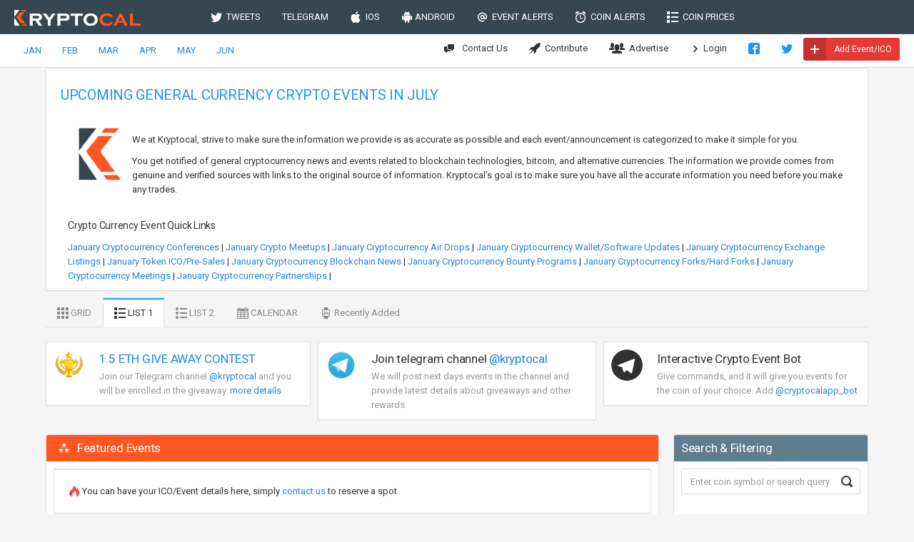

--- FILE ---
content_type: text/html; charset=utf-8
request_url: https://kryptocal.com/events/general/july
body_size: 39793
content:
<!DOCTYPE html>
<html lang="en">
<head prefix="og: http://ogp.me/ns#">
    <meta charset="utf-8">
    <meta http-equiv="X-UA-Compatible" content="IE=edge">
    <meta name="viewport" content="width=device-width, initial-scale=1">
    <meta name="apple-itunes-app" content="app-id=1289009277  app-argument=https://kryptocal.com">
    <meta name="theme-color" content="#ffffff">

    <meta property="og:image" content="https://kryptocal.com/images/k_dark.png" />
    <meta property="og:title" content="Upcoming General Currency Crypto Events in July - kryptocal.com" />
    <meta property="og:type" content="article" />
        <meta property="og:url" content="https://kryptocal.com" />

    <title>Upcoming General Currency Crypto Events in July - kryptocal.com</title>

    <link rel="manifest" href="/android_smart_banner_manifest.json">



    <link href="https://fonts.googleapis.com/css?family=Roboto:400,300,100,500,700,900" rel="stylesheet" type="text/css" />
    <link rel="icon" type="image/png" href="/favicon-32x32.png" sizes="32x32" />
    <link rel="icon" type="image/png" href="/favicon-16x16.png" sizes="16x16" />

    
        <link href="/css/bundle.css?v=iZZP74I3eBN652-fF81FnSox1MI" rel="stylesheet" />
    
    

    
    <meta name="description" content='KryptoCal is a platform which provides cryptocurrency related events/ICO dates at your fingertips. We have created a variety of ways for you to access these events. You can download our app from Apple's App Store™ , Google Play Store™ or use our Telegram™ Bot. We also provide the latest announcements for each coin, and our list is updated on a daily basis. You can get the latest cryptocurrency alerts for your favorite coins/tokens using our Coin Alerts feature.' />
    <meta name="keywords" content='crypto events,crypto dates,ico dates, cryptocurrency announcments, cryptocurrency news, cryptocurrency alerts' />



    <!-- Global site tag (gtag.js) - Google Analytics -->
    <script async src="https://www.googletagmanager.com/gtag/js?id=UA-109258540-1"></script>
    <script>
        window.dataLayer = window.dataLayer || [];

        function gtag() { dataLayer.push(arguments); }

        gtag('js', new Date());

        gtag('config', 'UA-109258540-1');
    </script>


</head>

<body class="navbar-bottom">


    <form action="/scheduleemailalerts" data-ajax="true" data-ajax-method="POST" data-ajax-success="onEmailAlertsScheduled">

    <div id="modal-add-event-email-alert" class="modal fade">
        <div class="modal-dialog">
            <div class="modal-content">
                <div class="modal-header  bg-slate-800">
                    <button type="button" class="close" data-dismiss="modal">&times;</button>
                    <h5 class="modal-title">Get Email Alerts</h5>
                </div>

                <div class="modal-body">


                    <blockquote>
                        You will get an email notification approximately 24 hourrs ahead of when the event starts.
                    </blockquote>


                    <div class="form-group  mt-20">

                        <label for="RepeatDays">Repeat Interval</label>
                        <select data-val="true" data-val-required="The Repeat Interval field is required." id="RepeatDays" name="RepeatDays">
                            <option value="1">Daily</option>
                            <option value="7">Weekly</option>
                            <option value="14">Every two weeks</option>
                        </select>

                        <span class="text-danger field-validation-valid" data-valmsg-for="RepeatDays" data-valmsg-replace="true"></span>
                    </div>


                    <div class="form-group">
                        <label for="Email">Email</label>
                        <input class="form-control" placeholder="Your email address" type="email" data-val="true" data-val-email="The Email field is not a valid e-mail address." data-val-length="The field Email must be a string with a maximum length of 500." data-val-length-max="500" data-val-required="The Email field is required." id="Email" maxlength="500" name="Email" value="">

                        <span class="text-danger field-validation-valid" data-valmsg-for="Email" data-valmsg-replace="true"></span>

                    </div>

                </div>

                <div class="modal-footer">
                    <button type="button" class="btn btn-link" data-dismiss="modal">Close</button>
                    <button type="submit" class="btn bg-slate">Get Alerts</button>
                </div>
            </div>
        </div>
    </div>
</form>
    <form action="/scheduleeventemailalert" data-ajax="true" data-ajax-method="POST" data-ajax-success="onEventAlertScheduled">


    <div id="modal-email-alert-for-event" class="modal fade">
        <div class="modal-dialog">
            <div class="modal-content">
                <div class="modal-header bg-slate-800">
                    <button type="button" class="close" data-dismiss="modal">&times;</button>
                    <h5 class="modal-title">Get Email Alerts</h5>
                </div>

                <div class="modal-body">

                    <h4 id="event-alert-title"></h4>
                    <blockquote>
                        You will get an email notification approximately 24 hourrs ahead of when the event starts.
                    </blockquote>
                    <br/>

                    <input type="hidden" data-val="true" data-val-required="The EventId field is required." id="EventId" name="EventId" value="0" />

                    <div class="form-group">
                        <label for="Email">Email</label>
                        <input class="form-control" placeholder="Your email address" type="email" data-val="true" data-val-email="The Email field is not a valid e-mail address." data-val-length="The field Email must be a string with a maximum length of 500." data-val-length-max="500" data-val-required="The Email field is required." id="Email" maxlength="500" name="Email" value="">

                        <span class="text-danger field-validation-valid" data-valmsg-for="Email" data-valmsg-replace="true"></span>

                    </div>
                </div>

                <div class="modal-footer">
                    <button type="button" class="btn btn-link" data-dismiss="modal">Close</button>
                    <button type="submit" class="btn bg-slate">Get Alerts</button>
                </div>
            </div>
        </div>
    </div>
</form>


    <!-- Main navbar -->
    <div class="navbar navbar-inverse">
        <div class="navbar-header">
            <a class="navbar-brand" href="/">
                <img src="/images/logo_light.png" alt="kryptocal.com logo" title="kryptocal.com logo">
            </a>

            <ul class="nav navbar-nav visible-xs-block">

                <li>
                    <a href="https://www.facebook.com/cryptocal/">
                        <i class="icon-facebook2"></i>
                    </a>
                </li>
                <li>
                    <a href="https://twitter.com/crypto__cal">
                        <i class="icon-twitter"></i>
                    </a>
                </li>
                <li>
                    <a data-toggle="collapse" data-target="#navbar-mobile">
                        <i class="icon-paragraph-justify3"></i>
                    </a>
                </li>

            </ul>
        </div>

        <div class="navbar-collapse collapse" id="navbar-mobile">
            <ul class="nav navbar-nav">
                <li>
                    <a href="/tweets"><i class="icon-twitter"></i>&nbsp; TWEETS</a>
                </li>

                <li>
                    <a href="/telegram">TELEGRAM</a>
                </li>
                <li>
                    <a href="https://itunes.apple.com/us/app/cryptocal/id1289009277?mt=8"><i class="icon-apple2"></i>&nbsp; IOS</a>
                </li>
                <li>
                    <a href="https://play.google.com/store/apps/details?id=com.imetasoft.cryptocal&hl=en"><i class="icon-android"></i>&nbsp;ANDROID</a>
                </li>

                <li>
                    <a class="get-event-email-alert" data-days="1"><i class="icon-mention"></i>&nbsp; EVENT ALERTS</a>
                </li>
                <li>
                    <a href="/coinalerts"><i class="icon-alarm"></i>&nbsp; COIN ALERTS</a>
                </li>
                <li>
                    <a href="/coinprices"><i class="icon-list"></i>&nbsp; COIN PRICES</a>
                </li>
                <li class="visible-xs">
                    <a href="#" class="my-coin-alerts"><i class="icon-alarm"></i>&nbsp; MY COIN ALERTS</a>
                </li>
                <li class="visible-xs">
                    <a href="#" class="my-event-alerts"><i class="icon-mention"></i>&nbsp; MY EVENT ALERTS</a>
                </li>
                <li class="visible-xs">
                    <a href="/advertise"><i class="icon-users4"></i>&nbsp; ADVERTISE</a>
                </li>


            </ul>


        </div>
    </div>
    <!-- /main navbar -->
    <!-- Page header -->

    <div class="page-header">
        <div class="breadcrumb-line">

            

    <span class="hidden-xs">


                <a href="/events/m/January/2026" class="mt-5 mb-5 btn">JAN</a>
                <a href="/events/m/february/2026" class="mt-5 mb-5 btn">FEB</a>
                <a href="/events/m/march/2026" class="mt-5 mb-5 btn">MAR</a>
                <a href="/events/m/april/2026" class="mt-5 mb-5 btn">APR</a>
                <a href="/events/m/may/2026" class="mt-5 mb-5 btn">MAY</a>
                <a href="/events/m/june/2026" class="mt-5 mb-5 btn">JUN</a>
    </span>



            <ul class="breadcrumb-elements">
                <li>
                    <a href="/contact"><i class="icon-comment-discussion position-left"></i> Contact Us</a>
                </li>
                <li>
                    <a href="/contribute"><i class="icon-rocket"></i>&nbsp; Contribute</a>
                </li>
                <li>
                    <a href="/advertise"><i class="icon-users4"></i>&nbsp; Advertise</a>
                </li>




                    <li><a href="/Identity/Account/Login"><i class="icon-arrow-right13"></i> Login</a></li>
                <li>
                    <a href="https://www.facebook.com/cryptocal/">
                        <i class="icon-facebook2 text-primary"></i>
                    </a>
                </li>
                <li>
                    <a href="https://twitter.com/crypto__cal">
                        <i class="icon-twitter text-primary"></i>
                    </a>
                </li>
                <li>
                    <button type="button" id="add-event" class="btn bg-danger-600 btn-labeled btn-xs mt-5 "><b><i class="icon-plus2"></i></b> Add Event/ICO</button>
                </li>
            </ul>
        </div>

    </div>

    
    <!-- /page header -->
    <!-- Page container -->


        

<script src="https://coinzillatag.com/lib/sticky.js"></script>
<script>window.coinzilla_sticky = window.coinzilla_sticky || [];function czilla(){coinzilla_sticky.push(arguments);}czilla('62115ac6f8ab82906');</script>

        <div style="max-width:900px" class="center-block">
            

<!-- Coinzilla Banner 728x90 -->
<script async src="https://coinzillatag.com/lib/display.js"></script>
<div class="coinzilla" data-zone="C-601835ac6f8ab801f2"></div>
<script>
    window.coinzilla_display = window.coinzilla_display || [];
    var c_display_preferences = {};
    c_display_preferences.zone = "601835ac6f8ab801f2";
    c_display_preferences.width = "728";
    c_display_preferences.height = "90";
    coinzilla_display.push(c_display_preferences);
</script>

        </div>



   
    <!-- Page content -->
    <div class="page-container">


        <!-- Main content -->

        



<input type="hidden" id="event-from-date" value="2026-07-01" />
<input type="hidden" id="event-to-date" value="2026-07-31" />


<div class="content-wrapper">


    <div class="panel panel-flat " style="margin:0 !important">



        <div class="panel-heading hidden-xs">
            <div class="panel-title" style="color: whitesmoke">


                    <h1 class="text-primary"> UPCOMING GENERAL CURRENCY CRYPTO EVENTS IN JULY</h1>
            </div>

        </div>
        <div class="panel-body no-padding  hidden-xs">
          
            <div class="home-page-text">
                <h2 class="home-page-text visible-xs mt-5">Crypto Events & Dates</h2>
                <div class="row">
                    <div class="col-md-12">
                        <img src="/images/K_dark.png" class="img-responsive margin-image pull-left">


                        <div class="pt-5">
                                <p><p>We at Kryptocal, strive to make sure the information we provide is as accurate as possible and each event/announcement is categorized to make it simple for you.</p>

<p>You get notified of general cryptocurrency news and events related to blockchain technologies, bitcoin, and alternative currencies. The information we provide comes from genuine and verified sources with links to the original source of information. Kryptocal’s goal is to make sure you have all the accurate information you need before you make any trades.</p>
</p>
                        </div>

                    </div>
                </div>

                <div class="hidden-xs">
                    <h2>Crypto Currency Event Quick Links</h2>

                        <a href="/events/conference/january/2026">January Cryptocurrency Conferences</a> <span> | </span>
                        <a href="/events/meetup/january/2026">January Crypto Meetups</a> <span> | </span>
                        <a href="/events/air-drop/january/2026">January Cryptocurrency Air Drops</a> <span> | </span>
                        <a href="/events/software-platform/january/2026">January Cryptocurrency Wallet/Software Updates</a> <span> | </span>
                        <a href="/events/exchange/january/2026">January Cryptocurrency Exchange Listings</a> <span> | </span>
                        <a href="/events/ico-pre-sale/january/2026">January Token ICO/Pre-Sales</a> <span> | </span>
                        <a href="/events/blockchain/january/2026">January Cryptocurrency Blockchain News</a> <span> | </span>
                        <a href="/events/bounty-program/january/2026">January Cryptocurrency Bounty Programs</a> <span> | </span>
                        <a href="/events/fork-hard-fork/january/2026">January Cryptocurrency Forks/Hard Forks</a> <span> | </span>
                        <a href="/events/meeting/january/2026">January Cryptocurrency Meetings</a> <span> | </span>
                        <a href="/events/partnership/january/2026">January Cryptocurrency Partnerships</a> <span> | </span>
                </div>
            </div>





        </div>


    </div>



    <div class="tabbable hidden-xs mt-10">
        <ul class="nav nav-tabs nav-tabs-highlight  view-tab ">

            <li>
                <a href="#grid-view-tab" data-toggle="tab"><i class="icon-grid"></i> GRID</a>
            </li>
            <li class="active">
                <a href="#list1-view-tab" data-toggle="tab"><i class="icon-list"></i> LIST 1</a>
            </li>
            <li>
                <a href="#list2-view-tab" data-toggle="tab"><i class="icon-list2"></i> LIST 2</a>
            </li>
            <li>
                <a href="#calendar-view-tab" data-toggle="tab"><i class="icon-calendar"></i> CALENDAR</a>
            </li>
            <li>
                <a href="#recently-added-view-tab" data-toggle="tab"><i class="icon-watch"></i> Recently Added</a>
            </li>
        </ul>

    </div>
    <div class=" hidden-xs">
        

    <div class="row">
        <div class="col-md-4">
            <div class="panel panel-body p-10  border-top-danger">

                <div class="media">
                    <div class="media-left">
                        <a href="http://t.me/kryptocal" target="_blank">
                            <img src="/images/contest2.png" class="img-circle img-lg" alt="">
                        </a>
                    </div>

                    <div class="media-body">
                        <a href="http://t.me/kryptocal" target="_blank">

                            <h5 class="media-heading">1.5 ETH GIVE AWAY CONTEST</h5>
                        </a>
                        <span class="text-muted">
                            Join our Telegram channel
                            <a href="http://t.me/kryptocal" target="_blank">@kryptocal</a> and you will be enrolled in the giveaway.
                            <a href="/contest">more details</a>
                        </span>
                    </div>

                </div>
            </div>

        </div>
        <div class="col-md-4 hidden-xs no-padding ">
            <div class="panel panel-body p-10 border-top-blue">
                <div class="media">
                    <div class="media-left">
                        <a href="http://t.me/kryptocal" target="_blank">
                            <img src="/images/telegramicon2.png" class="img-circle img-lg" alt="">
                        </a>
                    </div>

                    <div class="media-body">
                        <h5 class="media-heading">Join telegram channel <a href="http://t.me/kryptocal" target="_blank">@kryptocal</a></h5>
                        <span class="text-muted">We will post next days events in the channel and provide latest details about giveaways and other rewards.</span>
                    </div>


                </div>
            </div>
        </div>

        <div class="col-md-4 hidden-xs">
            <div class="panel panel-body p-10  border-top-green">

                <div class="media">
                    <div class="media-left">
                        <a href="http://t.me/kryptocal">
                            <img src="/images/telegram.png" width="44" height="44" class="img-circle img-lg" alt="">
                        </a>
                    </div>

                    <div class="media-body">


                        <h5 class="media-heading">Interactive Crypto Event Bot </h5>
                        <span class="text-muted">Give commands, and it will give you events for the coin of your choice. Add <a href="http://t.me/cryptocalapp_bot">@cryptocalapp_bot</a></span>

                    </div>


                </div>
            </div>

        </div>

    </div>


    </div>


    <div class="row">

        <div class="col-md-9">

            
<div class="panel panel-event-featured">
    <div class="panel-heading event-group-heading">
        <h3 class="panel-title sectionTitle"><span class="label label-warning"><i class="icon-stars"></i></span> Featured Events </h3>

    </div>

    <div class="panel-body  no-padding pb-5">


            <div class="panel panel-flat border-top-lg border-top-warning m-10">
              
                <div class="panel-body">
                   <i class="icon-fire text-danger text-size-large"></i> You can have your ICO/Event details here,  simply <a href="/contact">contact us</a> to reserve a spot.
                </div>
            </div>
    </div>
</div>


            <div class="visible-xs bg-white">

                <div class="row">
                    <div class="col-xs-12 no-padding pl-4 text-center">
                                <a href="/events/m/January/2026" class="mt-5 mb-5 btn">JAN</a>
                                <a href="/events/m/february/2026" class="mt-5 mb-5 btn">FEB</a>
                                <a href="/events/m/march/2026" class="mt-5 mb-5 btn">MAR</a>
                                <a href="/events/m/april/2026" class="mt-5 mb-5 btn">APR</a>
                                <a href="/events/m/may/2026" class="mt-5 mb-5 btn">MAY</a>
                                <a href="/events/m/june/2026" class="mt-5 mb-5 btn">JUN</a>
                   
                        <a href="javascript:void(0)" data-toggle="collapse" data-target="#mobile-search-container" class="mt-5 mb-5 btn">
                            <i class="icon-gear"></i>
                        </a>
                    </div>
                </div>
              

                <div class="row visible-xs m-5">


                    <div class="collapse" id="mobile-search-container">


                        <div class="col-xs-1 mt-5">
                            <a href="#" class="mobile-grid-view-tab"><i class="icon-grid"></i></a>
                        </div>
                        <div class="col-xs-1 mt-5">
                            <a href="#" class="mobile-list1-view-tab"><i class="icon-list"></i></a>
                        </div>

                        <div class="col-xs-1 mt-5">

                            <a href="#" class="mobile-list2-view-tab"><i class="icon-list2"></i></a>
                        </div>
                        <div class="col-xs-1 mt-5">

                            <a href="javascript:showFilteringCategories();">
                                <i class="icon-filter3"></i>
                            </a>
                        </div>
                        <div class="col-xs-8">

                            <div class="form-group has-feedback">

                                <input type="text" id="search-box-mobile" class="form-control" placeholder='Enter coin symbol or query'>
                                <div class="form-control-feedback">
                                    <i class="icon-search4 search-box-icon"></i>
                                </div>
                            </div>
                        </div>

                    </div>
                    <div class="categoriesContainer customHidden">

                         <h5>Categories</h5>
    <div class="col-xs-6 col-md-12">

        <div class="checkbox switchery-xs">
                <input class="switchery mobile" type="checkbox" data-id="6" />

           <span>Air Drops</span>
            <span class="label pull-right category-count-6" style="background-color: #607d8b">
                0
            </span>
        </div>

    </div>
    <div class="col-xs-6 col-md-12">

        <div class="checkbox switchery-xs">
                <input class="switchery mobile" type="checkbox" data-id="5" />

           <span>Blockchains</span>
            <span class="label pull-right category-count-5" style="background-color: #f44336">
                0
            </span>
        </div>

    </div>
    <div class="col-xs-6 col-md-12">

        <div class="checkbox switchery-xs">
                <input class="switchery mobile" type="checkbox" data-id="9" />

           <span>Bounty Programs</span>
            <span class="label pull-right category-count-9" style="background-color: #A1887F">
                0
            </span>
        </div>

    </div>
    <div class="col-xs-6 col-md-12">

        <div class="checkbox switchery-xs">
                <input class="switchery mobile" type="checkbox" data-id="4" />

           <span>Conferences</span>
            <span class="label pull-right category-count-4" style="background-color: #ff5722">
                0
            </span>
        </div>

    </div>
    <div class="col-xs-6 col-md-12">

        <div class="checkbox switchery-xs">
                <input class="switchery mobile" type="checkbox" data-id="1" />

           <span>Exchanges</span>
            <span class="label pull-right category-count-1" style="background-color: #2196f3">
                0
            </span>
        </div>

    </div>
    <div class="col-xs-6 col-md-12">

        <div class="checkbox switchery-xs">
                <input class="switchery mobile" type="checkbox" data-id="10" />

           <span>Fork/Hard Forks</span>
            <span class="label pull-right category-count-10" style="background-color: #61887F">
                0
            </span>
        </div>

    </div>
    <div class="col-xs-6 col-md-12">

        <div class="checkbox switchery-xs">
                <input class="switchery mobile" type="checkbox" checked data-id="7" />

           <span>General</span>
            <span class="label pull-right category-count-7" style="background-color: #e91e63">
                0
            </span>
        </div>

    </div>
    <div class="col-xs-6 col-md-12">

        <div class="checkbox switchery-xs">
                <input class="switchery mobile" type="checkbox" data-id="2" />

           <span>ICO/Pre-Sales</span>
            <span class="label pull-right category-count-2" style="background-color: #00bcd4">
                0
            </span>
        </div>

    </div>
    <div class="col-xs-6 col-md-12">

        <div class="checkbox switchery-xs">
                <input class="switchery mobile" type="checkbox" data-id="11" />

           <span>Meetings</span>
            <span class="label pull-right category-count-11" style="background-color: #41887F">
                0
            </span>
        </div>

    </div>
    <div class="col-xs-6 col-md-12">

        <div class="checkbox switchery-xs">
                <input class="switchery mobile" type="checkbox" data-id="8" />

           <span>Meetups</span>
            <span class="label pull-right category-count-8" style="background-color: #673ab7">
                0
            </span>
        </div>

    </div>
    <div class="col-xs-6 col-md-12">

        <div class="checkbox switchery-xs">
                <input class="switchery mobile" type="checkbox" data-id="12" />

           <span>Partnerships</span>
            <span class="label pull-right category-count-12" style="background-color: #31227F">
                0
            </span>
        </div>

    </div>
    <div class="col-xs-6 col-md-12">

        <div class="checkbox switchery-xs">
                <input class="switchery mobile" type="checkbox" data-id="3" />

           <span>Software/Platforms</span>
            <span class="label pull-right category-count-3" style="background-color: #4caf50">
                0
            </span>
        </div>

    </div>

                    </div>
                </div>
            </div>

                <div class="tabbable">

                    <div class="tab-content">
                        <div class="tab-pane" id="grid-view-tab">
                            <div id="grid-view">

                            </div>
                        </div>

                        <div class="tab-pane active" id="list1-view-tab">

                            <div id="list1-view">

    <div class="m-20 alert alert-warning alert-bordered">
        There are no events here yet, please check back later.
    </div>

                            </div>
                        </div>

                        <div class="tab-pane" id="list2-view-tab">

                            <div id="list2-view">
                            </div>


                        </div>

                        <div class="tab-pane" id="calendar-view-tab">

                                <label class="label" style="background-color: #607d8b">Air Drop</label>
                                <label class="label" style="background-color: #f44336">Blockchain</label>
                                <label class="label" style="background-color: #A1887F">Bounty Program</label>
                                <label class="label" style="background-color: #ff5722">Conference</label>
                                <label class="label" style="background-color: #2196f3">Exchange</label>
                                <label class="label" style="background-color: #61887F">Fork/Hard Fork</label>
                                <label class="label" style="background-color: #e91e63">General</label>
                                <label class="label" style="background-color: #00bcd4">ICO/Pre-Sale</label>
                                <label class="label" style="background-color: #41887F">Meeting</label>
                                <label class="label" style="background-color: #673ab7">Meetup</label>
                                <label class="label" style="background-color: #31227F">Partnership</label>
                                <label class="label" style="background-color: #4caf50">Software/Platform</label>


                            <div class="mt-10" id="calendar"></div>


                        </div>
                        <div class="tab-pane" id="recently-added-view-tab">


                            <div id="recently-added-view">

                            </div>



                        </div>
                    </div>
                </div>
                

            </div>
        <div class="col-md-3">
            <div class="panel panel-event hidden-xs">




                <div class="panel-heading event-group-heading">
                    <div class="panel-title">

                        <h3 class="no-margin sectionTitle"> Search & Filtering</h3>


                    </div>

                </div>
                <div class="panel-body p-10">


                    <div class="form-group has-feedback">

                        <input type="text" id="search-box-main" class="form-control" placeholder='Enter coin symbol or search query'>
                        <div class="form-control-feedback">
                            <i class="icon-search4 search-box-icon"></i>
                        </div>
                    </div>

                     <h5>Categories</h5>
    <div class="col-xs-6 col-md-12">

        <div class="checkbox switchery-xs">
                <input class="switchery desktop" type="checkbox" data-id="6" />

           <span>Air Drops</span>
            <span class="label pull-right category-count-6" style="background-color: #607d8b">
                0
            </span>
        </div>

    </div>
    <div class="col-xs-6 col-md-12">

        <div class="checkbox switchery-xs">
                <input class="switchery desktop" type="checkbox" data-id="5" />

           <span>Blockchains</span>
            <span class="label pull-right category-count-5" style="background-color: #f44336">
                0
            </span>
        </div>

    </div>
    <div class="col-xs-6 col-md-12">

        <div class="checkbox switchery-xs">
                <input class="switchery desktop" type="checkbox" data-id="9" />

           <span>Bounty Programs</span>
            <span class="label pull-right category-count-9" style="background-color: #A1887F">
                0
            </span>
        </div>

    </div>
    <div class="col-xs-6 col-md-12">

        <div class="checkbox switchery-xs">
                <input class="switchery desktop" type="checkbox" data-id="4" />

           <span>Conferences</span>
            <span class="label pull-right category-count-4" style="background-color: #ff5722">
                0
            </span>
        </div>

    </div>
    <div class="col-xs-6 col-md-12">

        <div class="checkbox switchery-xs">
                <input class="switchery desktop" type="checkbox" data-id="1" />

           <span>Exchanges</span>
            <span class="label pull-right category-count-1" style="background-color: #2196f3">
                0
            </span>
        </div>

    </div>
    <div class="col-xs-6 col-md-12">

        <div class="checkbox switchery-xs">
                <input class="switchery desktop" type="checkbox" data-id="10" />

           <span>Fork/Hard Forks</span>
            <span class="label pull-right category-count-10" style="background-color: #61887F">
                0
            </span>
        </div>

    </div>
    <div class="col-xs-6 col-md-12">

        <div class="checkbox switchery-xs">
                <input class="switchery desktop" type="checkbox" checked data-id="7" />

           <span>General</span>
            <span class="label pull-right category-count-7" style="background-color: #e91e63">
                0
            </span>
        </div>

    </div>
    <div class="col-xs-6 col-md-12">

        <div class="checkbox switchery-xs">
                <input class="switchery desktop" type="checkbox" data-id="2" />

           <span>ICO/Pre-Sales</span>
            <span class="label pull-right category-count-2" style="background-color: #00bcd4">
                0
            </span>
        </div>

    </div>
    <div class="col-xs-6 col-md-12">

        <div class="checkbox switchery-xs">
                <input class="switchery desktop" type="checkbox" data-id="11" />

           <span>Meetings</span>
            <span class="label pull-right category-count-11" style="background-color: #41887F">
                0
            </span>
        </div>

    </div>
    <div class="col-xs-6 col-md-12">

        <div class="checkbox switchery-xs">
                <input class="switchery desktop" type="checkbox" data-id="8" />

           <span>Meetups</span>
            <span class="label pull-right category-count-8" style="background-color: #673ab7">
                0
            </span>
        </div>

    </div>
    <div class="col-xs-6 col-md-12">

        <div class="checkbox switchery-xs">
                <input class="switchery desktop" type="checkbox" data-id="12" />

           <span>Partnerships</span>
            <span class="label pull-right category-count-12" style="background-color: #31227F">
                0
            </span>
        </div>

    </div>
    <div class="col-xs-6 col-md-12">

        <div class="checkbox switchery-xs">
                <input class="switchery desktop" type="checkbox" data-id="3" />

           <span>Software/Platforms</span>
            <span class="label pull-right category-count-3" style="background-color: #4caf50">
                0
            </span>
        </div>

    </div>


                    <h5 class="mt-10">Other</h5>
                    <div class="col-md-12">
                        <div class="checkbox switchery-xs">

                            <input class="switchery" type="checkbox" id="chkHotOnly" />

                            <span>&nbsp;&nbsp;&nbsp;<i class="icon-fire text-danger"></i>&nbsp;&nbsp;&nbsp;Hot Events</span>

                        </div>
                    </div>
                    <div class="col-md-12">
                        <div class="checkbox switchery-xs">

                            <input class="switchery" type="checkbox" id="chkNext24Hours" />

                            <span>&nbsp;&nbsp;&nbsp;<i class="icon-alarm text-danger"></i>&nbsp;&nbsp;&nbsp;Next 24 Hours </span>

                        </div>
                    </div>

                    <div class="col-md-12">
                        <div class="checkbox switchery-xs">

                            <input class="switchery" type="checkbox" id="chkIncludeInProgress" />

                            <span>&nbsp;&nbsp;&nbsp;<i class="icon-loop3 text-danger"></i>&nbsp;&nbsp;&nbsp;Include In Progress</span>

                        </div>
                    </div>


                </div>





            </div>

            

<!-- Coinzilla Banner 300x250 -->
<script async src="https://coinzillatag.com/lib/display.js"></script>
<div class="coinzilla" data-zone="C-570545ac6f8ab7c8b9"></div>
<script>
    window.coinzilla_display = window.coinzilla_display || [];
    var c_display_preferences = {};
    c_display_preferences.zone = "570545ac6f8ab7c8b9";
    c_display_preferences.width = "300";
    c_display_preferences.height = "250";
    coinzilla_display.push(c_display_preferences);
</script>

            <br /><br />
            <div class="panel panel-event">


                <div class="panel-heading event-group-heading">
                    <div class="panel-title">

                        <h3 class="no-margin sectionTitle"> Press Releases</h3>


                    </div>

                </div>
                <div class="panel-body p-10">


                        <i class="icon-arrow-right5"></i> <a href="https://kryptocal.com/article/1/diversified-crypto-caviar-announces-cav-tokens-to-be-listed-on-nebula-cryptocurrency-exchange">Diversified Crypto: Caviar Announces CAV Tokens to Be Listed on Nebula Cryptocurrency Exchange</a><br />




                </div>

            </div>
        </div>
    </div>





</div>



        <!-- /dashboard content -->

    </div><br /><br />
    <!-- /main content -->
    <!-- /page content -->
    <!-- /page container -->
    <!-- Footer -->
    <div class="navbar navbar-default navbar-fixed-bottom footer ">
        <ul class="nav navbar-nav visible-xs-block">
            <li>
                <a class="text-center collapsed" data-toggle="collapse" data-target="#footer">
                    <i class="icon-circle-up2"></i>
                </a>
            </li>
        </ul>

        <div class="navbar-collapse collapse" id="footer">
            <div class="navbar-text">
                &copy; 2026 <a href="/" class="navbar-link">kryptocal.com</a>
            </div>

            <div class="navbar-right">
                <ul class="nav navbar-nav">
                    <li>
                        <a href="/dev">Developers</a>
                    </li>
                    <li>
                        <a href="/widget">Website Widget</a>
                    </li>
                    <li>
                        <a href="/swagger">API</a>
                    </li>
                    <li>
                        <a href="/termsofservice">Terms of Service</a>
                    </li>
                    <li>
                        <a href="/privacypolicy">Privacy Policy</a>
                    </li>
                    <li>
                        <a href="/contact">Contact Us</a>
                    </li>
                    <li>
                        <a href="/partners">Partners</a>
                    </li>
                    <li>
                        <a href="/reddit"> <i class="icon-reddit"></i> Reddit Postings</a>
                    </li>
                </ul>
            </div>
        </div>
    </div>
    <!-- /footer -->



    <script src="/js/commonbundle.js?v=l6qMU_o8FmGSqWkTF4AyBqjedzw"></script>

    

    <script src="/js/homepagebundle.js?v=6QM44rA9mimwhgA949sIqcJSW-Q"></script>


    <script>
        setupCalendar('2026-07-01');
         setActiveView('');
    </script>



</body>
</html>